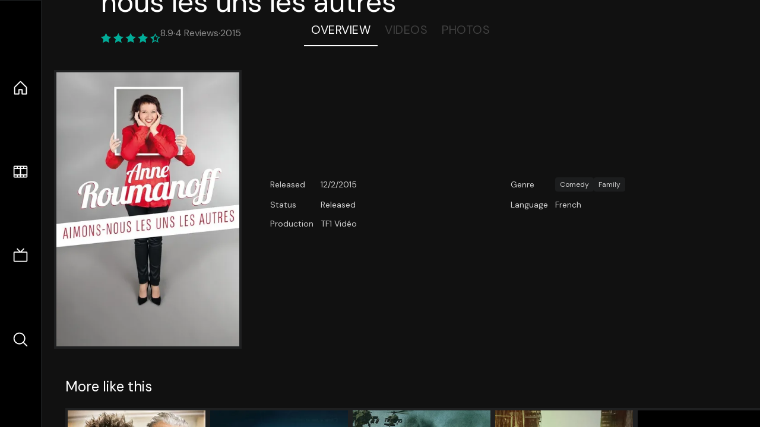

--- FILE ---
content_type: text/html;charset=utf-8
request_url: https://nuxt-movies.vercel.app/movie/378494
body_size: 15795
content:
<!DOCTYPE html><html  lang="en" data-capo=""><head><meta charset="utf-8">
<meta name="viewport" content="width=device-width, initial-scale=1">
<title>Anne Roumanoff : Aimons-nous les uns les autres · Nuxt Movies</title>
<link rel="stylesheet" href="/_nuxt/entry.DDYGQnBS.css" crossorigin>
<link rel="stylesheet" href="/_nuxt/Base.DDl6vxtR.css" crossorigin>
<link rel="stylesheet" href="/_nuxt/TheFooter.DSjxkPen.css" crossorigin>
<link rel="modulepreload" as="script" crossorigin href="/_nuxt/DFfBDzz8.js">
<link rel="modulepreload" as="script" crossorigin href="/_nuxt/wHmGi5hF.js">
<link rel="modulepreload" as="script" crossorigin href="/_nuxt/uLHvflS5.js">
<link rel="modulepreload" as="script" crossorigin href="/_nuxt/ClyUp67_.js">
<link rel="modulepreload" as="script" crossorigin href="/_nuxt/CYviWHQ5.js">
<link rel="modulepreload" as="script" crossorigin href="/_nuxt/BVNlbdLW.js">
<link rel="prefetch" as="script" crossorigin href="/_nuxt/C17z7VQ0.js">
<meta name="twitter:card" content="summary_large_image">
<meta name="twitter:site" content="@nuxt_js">
<meta name="twitter:creator" content="@nuxt_js">
<link rel="icon" type="image/webp" href="/movies.webp">
<meta name="description" content>
<meta property="og:image" content="https://movies-proxy.vercel.app/ipx/s_1200x630/tmdb/mBlDwGJTPWodQplVf609cdpPiRL.jpg">
<script type="module" src="/_nuxt/DFfBDzz8.js" crossorigin></script></head><body><div id="__nuxt"><!--[--><div class="nuxt-loading-indicator" style="position:fixed;top:0;right:0;left:0;pointer-events:none;width:auto;height:3px;opacity:0;background:repeating-linear-gradient(to right,#00dc82 0%,#34cdfe 50%,#0047e1 100%);background-size:Infinity% auto;transform:scaleX(0%);transform-origin:left;transition:transform 0.1s, height 0.4s, opacity 0.4s;z-index:999999;"></div><div h-full w-full font-sans grid="~ lt-lg:rows-[1fr_max-content] lg:cols-[max-content_1fr]" of-hidden view-transition-app transition duration-0><div id="app-scroller" of-x-hidden of-y-auto relative><div><div relative class="aspect-ratio-3/2 lg:aspect-ratio-25/9" bg-black><div absolute top-0 right-0 lt-lg="left-0" lg="bottom-0 left-1/3"><img onerror="this.setAttribute(&#39;data-error&#39;, 1)" width="1220" height="659" alt="Anne Roumanoff : Aimons-nous les uns les autres" data-nuxt-img srcset="https://movies-proxy.vercel.app/ipx/f_webp&amp;s_1220x659/tmdb/i3BUl3PpF9k5MIB5FC84KUgbzsa.jpg 1x, https://movies-proxy.vercel.app/ipx/f_webp&amp;s_2440x1318/tmdb/i3BUl3PpF9k5MIB5FC84KUgbzsa.jpg 2x" h-full w-full object-cover src="https://movies-proxy.vercel.app/ipx/f_webp&amp;s_1220x659/tmdb/i3BUl3PpF9k5MIB5FC84KUgbzsa.jpg"></div><div absolute bottom-0 left-0 top-0 px-10 flex="~ col" justify-center lt-lg="bg-gradient-to-t right-0 p10" lg="px25 w-2/3 bg-gradient-to-r" from-black via-black to-transparent><template><div style="display:none;"><h1 mt-2 text-4xl lg:text-5xl line-clamp-2>Anne Roumanoff : Aimons-nous les uns les autres</h1><div flex="~ row wrap" gap2 items-center mt4><div relative aspect="11/2" filter-hue-rotate-320deg w-25><img src="/stars.webp" absolute inset-0 aria-hidden="true"><img src="/stars-filled.webp" absolute inset-0 aria-hidden="true" style="clip-path:inset(0 10.999999999999996% 0 0);"></div><div class="op50 hidden md:block">8.9</div><span class="op50 hidden md:block">·</span><div class="op50 hidden md:block">4 Reviews</div><span op50>·</span><div op50>2015</div><!----><!----></div><p class="mt-2 op80 leading-relaxed of-hidden line-clamp-3 md:line-clamp-5 text-xs md:text-base"></p><!----></div></template></div><!----></div><!--[--><div flex items-center justify-center gap8 py6><button n-tab class="n-tab-active">Overview</button><button n-tab class="">Videos</button><button n-tab class="">Photos</button></div><!--[--><div p4 grid="~ cols-[max-content_1fr]" gap-8 items-center ma max-w-300><img onerror="this.setAttribute(&#39;data-error&#39;, 1)" width="400" height="600" alt="Anne Roumanoff : Aimons-nous les uns les autres" data-nuxt-img srcset="https://movies-proxy.vercel.app/ipx/f_webp&amp;s_400x600/tmdb/mBlDwGJTPWodQplVf609cdpPiRL.jpg 1x, https://movies-proxy.vercel.app/ipx/f_webp&amp;s_800x1200/tmdb/mBlDwGJTPWodQplVf609cdpPiRL.jpg 2x" block border="4 gray4/10" w-79 lt-md:hidden transition duration-400 object-cover aspect="10/16" style="view-transition-name:item-378494;" src="https://movies-proxy.vercel.app/ipx/f_webp&amp;s_400x600/tmdb/mBlDwGJTPWodQplVf609cdpPiRL.jpg"><div lt-md:w="[calc(100vw-2rem)]" flex="~ col" md:p4 gap6><!----><div text-sm op80><ul grid="~ cols-[max-content_1fr] lg:cols-[max-content_1fr_max-content_1fr] gap3" items-center><!--[--><div>Released</div><div>12/2/2015</div><!--]--><!----><!----><!----><!----><!--[--><div>Genre</div><div flex="~ row wrap gap1"><!--[--><a href="/genre/35/movie" class="" bg="gray/10 hover:gray/20" p="x2 y1" rounded text-xs>Comedy</a><a href="/genre/10751/movie" class="" bg="gray/10 hover:gray/20" p="x2 y1" rounded text-xs>Family</a><!--]--></div><!--]--><!--[--><div>Status</div><div>Released</div><!--]--><!--[--><div>Language</div><div>French</div><!--]--><!--[--><div>Production</div><div>TF1 Vidéo</div><!--]--></ul></div><div><div flex="~ row gap5" items-center text-lg mt-5><!----><!----><!----><!----><!----><!----><!----><!----><!--[--><!--]--></div></div></div></div><!----><!--]--><!----><!----><!--]--><!--[--><div flex py3 px10 items-center mt5><div text-2xl><!--[-->More like this<!--]--></div><div flex-auto></div><!--[--><!--]--></div><div relative><div overflow-y-auto><div flex gap-2 w-max p-2 px-10><!--[--><!--[--><a href="/movie/252607" class="" pb2 flex-1 w-40 md:w-60><div block bg-gray4:10 p1 class="aspect-10/16" transition duration-400 hover="scale-105 z10"><img onerror="this.setAttribute(&#39;data-error&#39;, 1)" width="400" height="600" alt="Junior" data-nuxt-img srcset="https://movies-proxy.vercel.app/ipx/f_webp&amp;s_400x600/tmdb/rXyvlWfEgVazefy4aRpgfcgeqx8.jpg 1x, https://movies-proxy.vercel.app/ipx/f_webp&amp;s_800x1200/tmdb/rXyvlWfEgVazefy4aRpgfcgeqx8.jpg 2x" w-full h-full object-cover style="view-transition-name:item-252607;" src="https://movies-proxy.vercel.app/ipx/f_webp&amp;s_400x600/tmdb/rXyvlWfEgVazefy4aRpgfcgeqx8.jpg"></div><div mt-2>Junior</div><div flex text-sm gap-2 items-center><div relative aspect="11/2" filter-hue-rotate-320deg w-20><img src="/stars.webp" absolute inset-0 aria-hidden="true"><img src="/stars-filled.webp" absolute inset-0 aria-hidden="true" style="clip-path:inset(0 46.02% 0 0);"></div><div op60>5.4</div></div></a><a href="/movie/414190" class="" pb2 flex-1 w-40 md:w-60><div block bg-gray4:10 p1 class="aspect-10/16" transition duration-400 hover="scale-105 z10"><img onerror="this.setAttribute(&#39;data-error&#39;, 1)" width="400" height="600" alt="iBoy" data-nuxt-img srcset="https://movies-proxy.vercel.app/ipx/f_webp&amp;s_400x600/tmdb/f5dMAWXLjp8duA44Lp40WZFGZB0.jpg 1x, https://movies-proxy.vercel.app/ipx/f_webp&amp;s_800x1200/tmdb/f5dMAWXLjp8duA44Lp40WZFGZB0.jpg 2x" w-full h-full object-cover style="view-transition-name:item-414190;" src="https://movies-proxy.vercel.app/ipx/f_webp&amp;s_400x600/tmdb/f5dMAWXLjp8duA44Lp40WZFGZB0.jpg"></div><div mt-2>iBoy</div><div flex text-sm gap-2 items-center><div relative aspect="11/2" filter-hue-rotate-320deg w-20><img src="/stars.webp" absolute inset-0 aria-hidden="true"><img src="/stars-filled.webp" absolute inset-0 aria-hidden="true" style="clip-path:inset(0 40.410000000000004% 0 0);"></div><div op60>6</div></div></a><a href="/movie/316042" class="" pb2 flex-1 w-40 md:w-60><div block bg-gray4:10 p1 class="aspect-10/16" transition duration-400 hover="scale-105 z10"><img onerror="this.setAttribute(&#39;data-error&#39;, 1)" width="400" height="600" alt="Hyena Road" data-nuxt-img srcset="https://movies-proxy.vercel.app/ipx/f_webp&amp;s_400x600/tmdb/zdn34Jx3rRkhDGsD0qcB0cA1HzB.jpg 1x, https://movies-proxy.vercel.app/ipx/f_webp&amp;s_800x1200/tmdb/zdn34Jx3rRkhDGsD0qcB0cA1HzB.jpg 2x" w-full h-full object-cover style="view-transition-name:item-316042;" src="https://movies-proxy.vercel.app/ipx/f_webp&amp;s_400x600/tmdb/zdn34Jx3rRkhDGsD0qcB0cA1HzB.jpg"></div><div mt-2>Hyena Road</div><div flex text-sm gap-2 items-center><div relative aspect="11/2" filter-hue-rotate-320deg w-20><img src="/stars.webp" absolute inset-0 aria-hidden="true"><img src="/stars-filled.webp" absolute inset-0 aria-hidden="true" style="clip-path:inset(0 32% 0 0);"></div><div op60>6.8</div></div></a><a href="/movie/475557" class="" pb2 flex-1 w-40 md:w-60><div block bg-gray4:10 p1 class="aspect-10/16" transition duration-400 hover="scale-105 z10"><img onerror="this.setAttribute(&#39;data-error&#39;, 1)" width="400" height="600" alt="Joker" data-nuxt-img srcset="https://movies-proxy.vercel.app/ipx/f_webp&amp;s_400x600/tmdb/udDclJoHjfjb8Ekgsd4FDteOkCU.jpg 1x, https://movies-proxy.vercel.app/ipx/f_webp&amp;s_800x1200/tmdb/udDclJoHjfjb8Ekgsd4FDteOkCU.jpg 2x" w-full h-full object-cover style="view-transition-name:item-475557;" src="https://movies-proxy.vercel.app/ipx/f_webp&amp;s_400x600/tmdb/udDclJoHjfjb8Ekgsd4FDteOkCU.jpg"></div><div mt-2>Joker</div><div flex text-sm gap-2 items-center><div relative aspect="11/2" filter-hue-rotate-320deg w-20><img src="/stars.webp" absolute inset-0 aria-hidden="true"><img src="/stars-filled.webp" absolute inset-0 aria-hidden="true" style="clip-path:inset(0 18.62% 0 0);"></div><div op60>8.1</div></div></a><a href="/movie/550" class="" pb2 flex-1 w-40 md:w-60><div block bg-gray4:10 p1 class="aspect-10/16" transition duration-400 hover="scale-105 z10"><img onerror="this.setAttribute(&#39;data-error&#39;, 1)" width="400" height="600" alt="Fight Club" data-nuxt-img srcset="https://movies-proxy.vercel.app/ipx/f_webp&amp;s_400x600/tmdb/pB8BM7pdSp6B6Ih7QZ4DrQ3PmJK.jpg 1x, https://movies-proxy.vercel.app/ipx/f_webp&amp;s_800x1200/tmdb/pB8BM7pdSp6B6Ih7QZ4DrQ3PmJK.jpg 2x" w-full h-full object-cover style="view-transition-name:item-550;" src="https://movies-proxy.vercel.app/ipx/f_webp&amp;s_400x600/tmdb/pB8BM7pdSp6B6Ih7QZ4DrQ3PmJK.jpg"></div><div mt-2>Fight Club</div><div flex text-sm gap-2 items-center><div relative aspect="11/2" filter-hue-rotate-320deg w-20><img src="/stars.webp" absolute inset-0 aria-hidden="true"><img src="/stars-filled.webp" absolute inset-0 aria-hidden="true" style="clip-path:inset(0 15.619999999999994% 0 0);"></div><div op60>8.4</div></div></a><a href="/movie/577922" class="" pb2 flex-1 w-40 md:w-60><div block bg-gray4:10 p1 class="aspect-10/16" transition duration-400 hover="scale-105 z10"><img onerror="this.setAttribute(&#39;data-error&#39;, 1)" width="400" height="600" alt="Tenet" data-nuxt-img srcset="https://movies-proxy.vercel.app/ipx/f_webp&amp;s_400x600/tmdb/aCIFMriQh8rvhxpN1IWGgvH0Tlg.jpg 1x, https://movies-proxy.vercel.app/ipx/f_webp&amp;s_800x1200/tmdb/aCIFMriQh8rvhxpN1IWGgvH0Tlg.jpg 2x" w-full h-full object-cover style="view-transition-name:item-577922;" src="https://movies-proxy.vercel.app/ipx/f_webp&amp;s_400x600/tmdb/aCIFMriQh8rvhxpN1IWGgvH0Tlg.jpg"></div><div mt-2>Tenet</div><div flex text-sm gap-2 items-center><div relative aspect="11/2" filter-hue-rotate-320deg w-20><img src="/stars.webp" absolute inset-0 aria-hidden="true"><img src="/stars-filled.webp" absolute inset-0 aria-hidden="true" style="clip-path:inset(0 28.189999999999998% 0 0);"></div><div op60>7.2</div></div></a><a href="/movie/238" class="" pb2 flex-1 w-40 md:w-60><div block bg-gray4:10 p1 class="aspect-10/16" transition duration-400 hover="scale-105 z10"><img onerror="this.setAttribute(&#39;data-error&#39;, 1)" width="400" height="600" alt="The Godfather" data-nuxt-img srcset="https://movies-proxy.vercel.app/ipx/f_webp&amp;s_400x600/tmdb/3bhkrj58Vtu7enYsRolD1fZdja1.jpg 1x, https://movies-proxy.vercel.app/ipx/f_webp&amp;s_800x1200/tmdb/3bhkrj58Vtu7enYsRolD1fZdja1.jpg 2x" w-full h-full object-cover style="view-transition-name:item-238;" src="https://movies-proxy.vercel.app/ipx/f_webp&amp;s_400x600/tmdb/3bhkrj58Vtu7enYsRolD1fZdja1.jpg"></div><div mt-2>The Godfather</div><div flex text-sm gap-2 items-center><div relative aspect="11/2" filter-hue-rotate-320deg w-20><img src="/stars.webp" absolute inset-0 aria-hidden="true"><img src="/stars-filled.webp" absolute inset-0 aria-hidden="true" style="clip-path:inset(0 13.14% 0 0);"></div><div op60>8.7</div></div></a><a href="/movie/105" class="" pb2 flex-1 w-40 md:w-60><div block bg-gray4:10 p1 class="aspect-10/16" transition duration-400 hover="scale-105 z10"><img onerror="this.setAttribute(&#39;data-error&#39;, 1)" width="400" height="600" alt="Back to the Future" data-nuxt-img srcset="https://movies-proxy.vercel.app/ipx/f_webp&amp;s_400x600/tmdb/vN5B5WgYscRGcQpVhHl6p9DDTP0.jpg 1x, https://movies-proxy.vercel.app/ipx/f_webp&amp;s_800x1200/tmdb/vN5B5WgYscRGcQpVhHl6p9DDTP0.jpg 2x" w-full h-full object-cover style="view-transition-name:item-105;" src="https://movies-proxy.vercel.app/ipx/f_webp&amp;s_400x600/tmdb/vN5B5WgYscRGcQpVhHl6p9DDTP0.jpg"></div><div mt-2>Back to the Future</div><div flex text-sm gap-2 items-center><div relative aspect="11/2" filter-hue-rotate-320deg w-20><img src="/stars.webp" absolute inset-0 aria-hidden="true"><img src="/stars-filled.webp" absolute inset-0 aria-hidden="true" style="clip-path:inset(0 16.999999999999993% 0 0);"></div><div op60>8.3</div></div></a><a href="/movie/496243" class="" pb2 flex-1 w-40 md:w-60><div block bg-gray4:10 p1 class="aspect-10/16" transition duration-400 hover="scale-105 z10"><img onerror="this.setAttribute(&#39;data-error&#39;, 1)" width="400" height="600" alt="Parasite" data-nuxt-img srcset="https://movies-proxy.vercel.app/ipx/f_webp&amp;s_400x600/tmdb/7IiTTgloJzvGI1TAYymCfbfl3vT.jpg 1x, https://movies-proxy.vercel.app/ipx/f_webp&amp;s_800x1200/tmdb/7IiTTgloJzvGI1TAYymCfbfl3vT.jpg 2x" w-full h-full object-cover style="view-transition-name:item-496243;" src="https://movies-proxy.vercel.app/ipx/f_webp&amp;s_400x600/tmdb/7IiTTgloJzvGI1TAYymCfbfl3vT.jpg"></div><div mt-2>Parasite</div><div flex text-sm gap-2 items-center><div relative aspect="11/2" filter-hue-rotate-320deg w-20><img src="/stars.webp" absolute inset-0 aria-hidden="true"><img src="/stars-filled.webp" absolute inset-0 aria-hidden="true" style="clip-path:inset(0 15.009999999999994% 0 0);"></div><div op60>8.5</div></div></a><a href="/movie/76492" class="" pb2 flex-1 w-40 md:w-60><div block bg-gray4:10 p1 class="aspect-10/16" transition duration-400 hover="scale-105 z10"><img onerror="this.setAttribute(&#39;data-error&#39;, 1)" width="400" height="600" alt="Hotel Transylvania" data-nuxt-img srcset="https://movies-proxy.vercel.app/ipx/f_webp&amp;s_400x600/tmdb/3sKT6vtydJ4DkTJtdP5pvfpPa0n.jpg 1x, https://movies-proxy.vercel.app/ipx/f_webp&amp;s_800x1200/tmdb/3sKT6vtydJ4DkTJtdP5pvfpPa0n.jpg 2x" w-full h-full object-cover style="view-transition-name:item-76492;" src="https://movies-proxy.vercel.app/ipx/f_webp&amp;s_400x600/tmdb/3sKT6vtydJ4DkTJtdP5pvfpPa0n.jpg"></div><div mt-2>Hotel Transylvania</div><div flex text-sm gap-2 items-center><div relative aspect="11/2" filter-hue-rotate-320deg w-20><img src="/stars.webp" absolute inset-0 aria-hidden="true"><img src="/stars-filled.webp" absolute inset-0 aria-hidden="true" style="clip-path:inset(0 30.419999999999998% 0 0);"></div><div op60>7</div></div></a><a href="/movie/281957" class="" pb2 flex-1 w-40 md:w-60><div block bg-gray4:10 p1 class="aspect-10/16" transition duration-400 hover="scale-105 z10"><img onerror="this.setAttribute(&#39;data-error&#39;, 1)" width="400" height="600" alt="The Revenant" data-nuxt-img srcset="https://movies-proxy.vercel.app/ipx/f_webp&amp;s_400x600/tmdb/ji3ecJphATlVgWNY0B0RVXZizdf.jpg 1x, https://movies-proxy.vercel.app/ipx/f_webp&amp;s_800x1200/tmdb/ji3ecJphATlVgWNY0B0RVXZizdf.jpg 2x" w-full h-full object-cover style="view-transition-name:item-281957;" src="https://movies-proxy.vercel.app/ipx/f_webp&amp;s_400x600/tmdb/ji3ecJphATlVgWNY0B0RVXZizdf.jpg"></div><div mt-2>The Revenant</div><div flex text-sm gap-2 items-center><div relative aspect="11/2" filter-hue-rotate-320deg w-20><img src="/stars.webp" absolute inset-0 aria-hidden="true"><img src="/stars-filled.webp" absolute inset-0 aria-hidden="true" style="clip-path:inset(0 24.669999999999995% 0 0);"></div><div op60>7.5</div></div></a><a href="/movie/278" class="" pb2 flex-1 w-40 md:w-60><div block bg-gray4:10 p1 class="aspect-10/16" transition duration-400 hover="scale-105 z10"><img onerror="this.setAttribute(&#39;data-error&#39;, 1)" width="400" height="600" alt="The Shawshank Redemption" data-nuxt-img srcset="https://movies-proxy.vercel.app/ipx/f_webp&amp;s_400x600/tmdb/9cqNxx0GxF0bflZmeSMuL5tnGzr.jpg 1x, https://movies-proxy.vercel.app/ipx/f_webp&amp;s_800x1200/tmdb/9cqNxx0GxF0bflZmeSMuL5tnGzr.jpg 2x" w-full h-full object-cover style="view-transition-name:item-278;" src="https://movies-proxy.vercel.app/ipx/f_webp&amp;s_400x600/tmdb/9cqNxx0GxF0bflZmeSMuL5tnGzr.jpg"></div><div mt-2>The Shawshank Redemption</div><div flex text-sm gap-2 items-center><div relative aspect="11/2" filter-hue-rotate-320deg w-20><img src="/stars.webp" absolute inset-0 aria-hidden="true"><img src="/stars-filled.webp" absolute inset-0 aria-hidden="true" style="clip-path:inset(0 12.910000000000004% 0 0);"></div><div op60>8.7</div></div></a><a href="/movie/27205" class="" pb2 flex-1 w-40 md:w-60><div block bg-gray4:10 p1 class="aspect-10/16" transition duration-400 hover="scale-105 z10"><img onerror="this.setAttribute(&#39;data-error&#39;, 1)" width="400" height="600" alt="Inception" data-nuxt-img srcset="https://movies-proxy.vercel.app/ipx/f_webp&amp;s_400x600/tmdb/ljsZTbVsrQSqZgWeep2B1QiDKuh.jpg 1x, https://movies-proxy.vercel.app/ipx/f_webp&amp;s_800x1200/tmdb/ljsZTbVsrQSqZgWeep2B1QiDKuh.jpg 2x" w-full h-full object-cover style="view-transition-name:item-27205;" src="https://movies-proxy.vercel.app/ipx/f_webp&amp;s_400x600/tmdb/ljsZTbVsrQSqZgWeep2B1QiDKuh.jpg"></div><div mt-2>Inception</div><div flex text-sm gap-2 items-center><div relative aspect="11/2" filter-hue-rotate-320deg w-20><img src="/stars.webp" absolute inset-0 aria-hidden="true"><img src="/stars-filled.webp" absolute inset-0 aria-hidden="true" style="clip-path:inset(0 16.319999999999997% 0 0);"></div><div op60>8.4</div></div></a><a href="/movie/120" class="" pb2 flex-1 w-40 md:w-60><div block bg-gray4:10 p1 class="aspect-10/16" transition duration-400 hover="scale-105 z10"><img onerror="this.setAttribute(&#39;data-error&#39;, 1)" width="400" height="600" alt="The Lord of the Rings: The Fellowship of the Ring" data-nuxt-img srcset="https://movies-proxy.vercel.app/ipx/f_webp&amp;s_400x600/tmdb/6oom5QYQ2yQTMJIbnvbkBL9cHo6.jpg 1x, https://movies-proxy.vercel.app/ipx/f_webp&amp;s_800x1200/tmdb/6oom5QYQ2yQTMJIbnvbkBL9cHo6.jpg 2x" w-full h-full object-cover style="view-transition-name:item-120;" src="https://movies-proxy.vercel.app/ipx/f_webp&amp;s_400x600/tmdb/6oom5QYQ2yQTMJIbnvbkBL9cHo6.jpg"></div><div mt-2>The Lord of the Rings: The Fellowship of the Ring</div><div flex text-sm gap-2 items-center><div relative aspect="11/2" filter-hue-rotate-320deg w-20><img src="/stars.webp" absolute inset-0 aria-hidden="true"><img src="/stars-filled.webp" absolute inset-0 aria-hidden="true" style="clip-path:inset(0 15.809999999999995% 0 0);"></div><div op60>8.4</div></div></a><a href="/movie/185" class="" pb2 flex-1 w-40 md:w-60><div block bg-gray4:10 p1 class="aspect-10/16" transition duration-400 hover="scale-105 z10"><img onerror="this.setAttribute(&#39;data-error&#39;, 1)" width="400" height="600" alt="A Clockwork Orange" data-nuxt-img srcset="https://movies-proxy.vercel.app/ipx/f_webp&amp;s_400x600/tmdb/4sHeTAp65WrSSuc05nRBKddhBxO.jpg 1x, https://movies-proxy.vercel.app/ipx/f_webp&amp;s_800x1200/tmdb/4sHeTAp65WrSSuc05nRBKddhBxO.jpg 2x" w-full h-full object-cover style="view-transition-name:item-185;" src="https://movies-proxy.vercel.app/ipx/f_webp&amp;s_400x600/tmdb/4sHeTAp65WrSSuc05nRBKddhBxO.jpg"></div><div mt-2>A Clockwork Orange</div><div flex text-sm gap-2 items-center><div relative aspect="11/2" filter-hue-rotate-320deg w-20><img src="/stars.webp" absolute inset-0 aria-hidden="true"><img src="/stars-filled.webp" absolute inset-0 aria-hidden="true" style="clip-path:inset(0 18.119999999999994% 0 0);"></div><div op60>8.2</div></div></a><a href="/movie/1417" class="" pb2 flex-1 w-40 md:w-60><div block bg-gray4:10 p1 class="aspect-10/16" transition duration-400 hover="scale-105 z10"><img onerror="this.setAttribute(&#39;data-error&#39;, 1)" width="400" height="600" alt="Pan&#39;s Labyrinth" data-nuxt-img srcset="https://movies-proxy.vercel.app/ipx/f_webp&amp;s_400x600/tmdb/s8C4whhKtDaJvMDcyiMvx3BIF5F.jpg 1x, https://movies-proxy.vercel.app/ipx/f_webp&amp;s_800x1200/tmdb/s8C4whhKtDaJvMDcyiMvx3BIF5F.jpg 2x" w-full h-full object-cover style="view-transition-name:item-1417;" src="https://movies-proxy.vercel.app/ipx/f_webp&amp;s_400x600/tmdb/s8C4whhKtDaJvMDcyiMvx3BIF5F.jpg"></div><div mt-2>Pan&#39;s Labyrinth</div><div flex text-sm gap-2 items-center><div relative aspect="11/2" filter-hue-rotate-320deg w-20><img src="/stars.webp" absolute inset-0 aria-hidden="true"><img src="/stars-filled.webp" absolute inset-0 aria-hidden="true" style="clip-path:inset(0 22.47% 0 0);"></div><div op60>7.8</div></div></a><a href="/movie/603" class="" pb2 flex-1 w-40 md:w-60><div block bg-gray4:10 p1 class="aspect-10/16" transition duration-400 hover="scale-105 z10"><img onerror="this.setAttribute(&#39;data-error&#39;, 1)" width="400" height="600" alt="The Matrix" data-nuxt-img srcset="https://movies-proxy.vercel.app/ipx/f_webp&amp;s_400x600/tmdb/dXNAPwY7VrqMAo51EKhhCJfaGb5.jpg 1x, https://movies-proxy.vercel.app/ipx/f_webp&amp;s_800x1200/tmdb/dXNAPwY7VrqMAo51EKhhCJfaGb5.jpg 2x" w-full h-full object-cover style="view-transition-name:item-603;" src="https://movies-proxy.vercel.app/ipx/f_webp&amp;s_400x600/tmdb/dXNAPwY7VrqMAo51EKhhCJfaGb5.jpg"></div><div mt-2>The Matrix</div><div flex text-sm gap-2 items-center><div relative aspect="11/2" filter-hue-rotate-320deg w-20><img src="/stars.webp" absolute inset-0 aria-hidden="true"><img src="/stars-filled.webp" absolute inset-0 aria-hidden="true" style="clip-path:inset(0 17.759999999999998% 0 0);"></div><div op60>8.2</div></div></a><a href="/movie/310131" class="" pb2 flex-1 w-40 md:w-60><div block bg-gray4:10 p1 class="aspect-10/16" transition duration-400 hover="scale-105 z10"><img onerror="this.setAttribute(&#39;data-error&#39;, 1)" width="400" height="600" alt="The Witch" data-nuxt-img srcset="https://movies-proxy.vercel.app/ipx/f_webp&amp;s_400x600/tmdb/zap5hpFCWSvdWSuPGAQyjUv2wAC.jpg 1x, https://movies-proxy.vercel.app/ipx/f_webp&amp;s_800x1200/tmdb/zap5hpFCWSvdWSuPGAQyjUv2wAC.jpg 2x" w-full h-full object-cover style="view-transition-name:item-310131;" src="https://movies-proxy.vercel.app/ipx/f_webp&amp;s_400x600/tmdb/zap5hpFCWSvdWSuPGAQyjUv2wAC.jpg"></div><div mt-2>The Witch</div><div flex text-sm gap-2 items-center><div relative aspect="11/2" filter-hue-rotate-320deg w-20><img src="/stars.webp" absolute inset-0 aria-hidden="true"><img src="/stars-filled.webp" absolute inset-0 aria-hidden="true" style="clip-path:inset(0 30% 0 0);"></div><div op60>7</div></div></a><a href="/movie/19995" class="" pb2 flex-1 w-40 md:w-60><div block bg-gray4:10 p1 class="aspect-10/16" transition duration-400 hover="scale-105 z10"><img onerror="this.setAttribute(&#39;data-error&#39;, 1)" width="400" height="600" alt="Avatar" data-nuxt-img srcset="https://movies-proxy.vercel.app/ipx/f_webp&amp;s_400x600/tmdb/kyeqWdyUXW608qlYkRqosgbbJyK.jpg 1x, https://movies-proxy.vercel.app/ipx/f_webp&amp;s_800x1200/tmdb/kyeqWdyUXW608qlYkRqosgbbJyK.jpg 2x" w-full h-full object-cover style="view-transition-name:item-19995;" src="https://movies-proxy.vercel.app/ipx/f_webp&amp;s_400x600/tmdb/kyeqWdyUXW608qlYkRqosgbbJyK.jpg"></div><div mt-2>Avatar</div><div flex text-sm gap-2 items-center><div relative aspect="11/2" filter-hue-rotate-320deg w-20><img src="/stars.webp" absolute inset-0 aria-hidden="true"><img src="/stars-filled.webp" absolute inset-0 aria-hidden="true" style="clip-path:inset(0 24.119999999999997% 0 0);"></div><div op60>7.6</div></div></a><a href="/movie/106646" class="" pb2 flex-1 w-40 md:w-60><div block bg-gray4:10 p1 class="aspect-10/16" transition duration-400 hover="scale-105 z10"><img onerror="this.setAttribute(&#39;data-error&#39;, 1)" width="400" height="600" alt="The Wolf of Wall Street" data-nuxt-img srcset="https://movies-proxy.vercel.app/ipx/f_webp&amp;s_400x600/tmdb/kW9LmvYHAaS9iA0tHmZVq8hQYoq.jpg 1x, https://movies-proxy.vercel.app/ipx/f_webp&amp;s_800x1200/tmdb/kW9LmvYHAaS9iA0tHmZVq8hQYoq.jpg 2x" w-full h-full object-cover style="view-transition-name:item-106646;" src="https://movies-proxy.vercel.app/ipx/f_webp&amp;s_400x600/tmdb/kW9LmvYHAaS9iA0tHmZVq8hQYoq.jpg"></div><div mt-2>The Wolf of Wall Street</div><div flex text-sm gap-2 items-center><div relative aspect="11/2" filter-hue-rotate-320deg w-20><img src="/stars.webp" absolute inset-0 aria-hidden="true"><img src="/stars-filled.webp" absolute inset-0 aria-hidden="true" style="clip-path:inset(0 19.700000000000006% 0 0);"></div><div op60>8</div></div></a><!--]--><!--]--></div></div><button type="button" flex="~ col" absolute top-0 left-0 bottom-0 bg-black:50 p3 items-center justify-center op0 hover:op100 transition title="Scroll left"><div i-ph-caret-left-light text-3xl text-white></div></button><button type="button" flex="~ col" absolute top-0 right-0 bottom-0 bg-black:50 p3 items-center justify-center op0 hover:op100 transition title="Scroll right"><div i-ph-caret-right-light text-3xl text-white></div></button></div><!--]--><footer p="y15 x15" flex="~ col gap4"><div flex="~ row gap2" items-center my2><img src="/movies-sm.webp" width="25" height="25" alt="Logo"><div text-xl> Nuxt Movies </div></div><div flex="~ row gap2" items-center><div op50 text-sm> Made with </div><a href="https://nuxt.com/" target="_blank" title="Nuxt 3"><svg viewbox="0 0 128 32" fill="none" xmlns="http://www.w3.org/2000/svg" h5><path d="M60.32 32C60.6656 32 60.96 31.7135 60.96 31.36V16.48C60.96 16.48 61.76 17.92 63.2 20.32L69.44 31.04C69.7255 31.6384 70.359 32 70.88 32H75.2V8H70.88C70.5923 8 70.24 8.23906 70.24 8.64V23.68L67.36 18.56L61.6 8.8C61.3197 8.3026 60.7166 8 60.16 8H56V32H60.32Z" fill="currentColor"></path><path d="M116.16 14.72H118.24C118.77 14.72 119.2 14.2902 119.2 13.76V9.6H123.68V14.72H128V18.56H123.68V25.44C123.68 27.12 124.489 27.84 125.92 27.84H128V32H125.28C121.592 32 119.2 29.6114 119.2 25.6V18.56H116.16V14.72Z" fill="currentColor"></path><path d="M94.56 14.72V24.64C94.56 26.8806 93.7188 28.7695 92.48 30.08C91.2412 31.3905 89.5306 32 87.2 32C84.8694 32 82.9988 31.3905 81.76 30.08C80.5422 28.7695 79.68 26.8806 79.68 24.64V14.72H82.24C82.7859 14.72 83.3231 14.8195 83.68 15.2C84.0369 15.5593 84.16 15.7704 84.16 16.32V24.64C84.16 25.9294 84.2331 26.7259 84.8 27.36C85.3669 27.973 86.0662 28.16 87.2 28.16C88.3548 28.16 88.8731 27.973 89.44 27.36C90.0069 26.7259 90.08 25.9294 90.08 24.64V16.32C90.08 15.7704 90.2031 15.4205 90.56 15.04C90.8736 14.7057 91.2045 14.7136 91.68 14.72C91.7457 14.7209 91.9337 14.72 92 14.72H94.56Z" fill="currentColor"></path><path d="M108.16 23.04L113.6 14.72H109.44C108.916 14.72 108.45 14.9081 108.16 15.36L105.6 19.2L103.2 15.52C102.91 15.0681 102.284 14.72 101.76 14.72H97.76L103.2 22.88L97.28 32H101.44C101.96 32 102.429 31.486 102.72 31.04L105.6 26.72L108.64 31.2C108.931 31.646 109.4 32 109.92 32H114.08L108.16 23.04Z" fill="currentColor"></path><path d="M26.88 32H44.64C45.2068 32.0001 45.7492 31.8009 46.24 31.52C46.7308 31.2391 47.2367 30.8865 47.52 30.4C47.8033 29.9135 48.0002 29.3615 48 28.7998C47.9998 28.2381 47.8037 27.6864 47.52 27.2001L35.52 6.56C35.2368 6.0736 34.8907 5.72084 34.4 5.44C33.9093 5.15916 33.2066 4.96 32.64 4.96C32.0734 4.96 31.5307 5.15916 31.04 5.44C30.5493 5.72084 30.2032 6.0736 29.92 6.56L26.88 11.84L20.8 1.59962C20.5165 1.11326 20.1708 0.600786 19.68 0.32C19.1892 0.0392139 18.6467 0 18.08 0C17.5133 0 16.9708 0.0392139 16.48 0.32C15.9892 0.600786 15.4835 1.11326 15.2 1.59962L0.32 27.2001C0.0363166 27.6864 0.000246899 28.2381 3.05588e-07 28.7998C-0.000246288 29.3615 0.0367437 29.9134 0.32 30.3999C0.603256 30.8864 1.10919 31.2391 1.6 31.52C2.09081 31.8009 2.63324 32.0001 3.2 32H14.4C18.8379 32 22.068 30.0092 24.32 26.24L29.76 16.8L32.64 11.84L41.44 26.88H29.76L26.88 32ZM14.24 26.88H6.4L18.08 6.72L24 16.8L20.0786 23.636C18.5831 26.0816 16.878 26.88 14.24 26.88Z" fill="#00DC82"></path></svg></a></div><div flex="~ row gap2" items-center><p text-true-gray:90 text-sm> Data provided by  <a op100 target="_blank" href="https://www.themoviedb.org/" title="The Movie Database" rel="noopener" n-link-text><svg xmlns="http://www.w3.org/2000/svg" xmlns:xlink="http://www.w3.org/1999/xlink" viewbox="0 0 273.42 35.52" inline h4 data-v-2d74ee30><defs data-v-2d74ee30><linearGradient id="linear-gradient" y1="17.76" x2="273.42" y2="17.76" gradientUnits="userSpaceOnUse" data-v-2d74ee30><stop offset="0" stop-color="#90cea1" data-v-2d74ee30></stop><stop offset="0.56" stop-color="#3cbec9" data-v-2d74ee30></stop><stop offset="1" stop-color="#00b3e5" data-v-2d74ee30></stop></linearGradient></defs><g id="Layer_2" data-name="Layer 2" data-v-2d74ee30><g id="Layer_1-2" data-name="Layer 1" data-v-2d74ee30><path class="cls-1" d="M191.85,35.37h63.9A17.67,17.67,0,0,0,273.42,17.7h0A17.67,17.67,0,0,0,255.75,0h-63.9A17.67,17.67,0,0,0,174.18,17.7h0A17.67,17.67,0,0,0,191.85,35.37ZM10.1,35.42h7.8V6.92H28V0H0v6.9H10.1Zm28.1,0H46V8.25h.1L55.05,35.4h6L70.3,8.25h.1V35.4h7.8V0H66.45l-8.2,23.1h-.1L50,0H38.2ZM89.14.12h11.7a33.56,33.56,0,0,1,8.08,1,18.52,18.52,0,0,1,6.67,3.08,15.09,15.09,0,0,1,4.53,5.52,18.5,18.5,0,0,1,1.67,8.25,16.91,16.91,0,0,1-1.62,7.58,16.3,16.3,0,0,1-4.38,5.5,19.24,19.24,0,0,1-6.35,3.37,24.53,24.53,0,0,1-7.55,1.15H89.14Zm7.8,28.2h4a21.66,21.66,0,0,0,5-.55A10.58,10.58,0,0,0,110,26a8.73,8.73,0,0,0,2.68-3.35,11.9,11.9,0,0,0,1-5.08,9.87,9.87,0,0,0-1-4.52,9.17,9.17,0,0,0-2.63-3.18A11.61,11.61,0,0,0,106.22,8a17.06,17.06,0,0,0-4.68-.63h-4.6ZM133.09.12h13.2a32.87,32.87,0,0,1,4.63.33,12.66,12.66,0,0,1,4.17,1.3,7.94,7.94,0,0,1,3,2.72,8.34,8.34,0,0,1,1.15,4.65,7.48,7.48,0,0,1-1.67,5,9.13,9.13,0,0,1-4.43,2.82V17a10.28,10.28,0,0,1,3.18,1,8.51,8.51,0,0,1,2.45,1.85,7.79,7.79,0,0,1,1.57,2.62,9.16,9.16,0,0,1,.55,3.2,8.52,8.52,0,0,1-1.2,4.68,9.32,9.32,0,0,1-3.1,3A13.38,13.38,0,0,1,152.32,35a22.5,22.5,0,0,1-4.73.5h-14.5Zm7.8,14.15h5.65a7.65,7.65,0,0,0,1.78-.2,4.78,4.78,0,0,0,1.57-.65,3.43,3.43,0,0,0,1.13-1.2,3.63,3.63,0,0,0,.42-1.8A3.3,3.3,0,0,0,151,8.6a3.42,3.42,0,0,0-1.23-1.13A6.07,6.07,0,0,0,148,6.9a9.9,9.9,0,0,0-1.85-.18h-5.3Zm0,14.65h7a8.27,8.27,0,0,0,1.83-.2,4.67,4.67,0,0,0,1.67-.7,3.93,3.93,0,0,0,1.23-1.3,3.8,3.8,0,0,0,.47-1.95,3.16,3.16,0,0,0-.62-2,4,4,0,0,0-1.58-1.18,8.23,8.23,0,0,0-2-.55,15.12,15.12,0,0,0-2.05-.15h-5.9Z" data-v-2d74ee30></path></g></g></svg></a></p></div><div flex="~ row gap2" items-center><p text-true-gray:90 text-sm> This project uses the TMDB API but is not endorsed or certified by TMDB. </p></div><div flex gap4 items-center><div flex="~ row gap5" items-center text-lg mt-5><a href="https://twitter.com/nuxt_js" target="_blank" aria-label="Link to Twitter account" rel="noopener" n-link><div i-simple-icons:twitter></div></a><!----><!----><!----><a href="https://github.com/nuxt/movies" target="_blank" aria-label="Link to GitHub account" rel="noopener" n-link><div i-simple-icons:github></div></a><!----><!----><!----><!--[--><a href="https://vercel.com" rel="noopener" target="_blank" aria-label="go to vercel"><svg class="h-8" viewbox="0 0 212 44" fill="none" xmlns="http://www.w3.org/2000/svg" alt="Vercel"><rect width="212" height="44" rx="8" fill="black"></rect><path d="M60.4375 15.2266V26.5H61.8438V22.4766H64.6797C66.7969 22.4766 68.3047 20.9844 68.3047 18.875C68.3047 16.7266 66.8281 15.2266 64.6953 15.2266H60.4375ZM61.8438 16.4766H64.3281C65.9609 16.4766 66.8594 17.3281 66.8594 18.875C66.8594 20.3672 65.9297 21.2266 64.3281 21.2266H61.8438V16.4766ZM73.3441 26.6484C75.7425 26.6484 77.2269 24.9922 77.2269 22.2891C77.2269 19.5781 75.7425 17.9297 73.3441 17.9297C70.9456 17.9297 69.4613 19.5781 69.4613 22.2891C69.4613 24.9922 70.9456 26.6484 73.3441 26.6484ZM73.3441 25.4375C71.7503 25.4375 70.8519 24.2812 70.8519 22.2891C70.8519 20.2891 71.7503 19.1406 73.3441 19.1406C74.9378 19.1406 75.8363 20.2891 75.8363 22.2891C75.8363 24.2812 74.9378 25.4375 73.3441 25.4375ZM89.2975 18.0781H87.9459L86.2897 24.8125H86.1647L84.2819 18.0781H82.9928L81.11 24.8125H80.985L79.3288 18.0781H77.9694L80.3288 26.5H81.6881L83.5631 19.9844H83.6881L85.5709 26.5H86.9381L89.2975 18.0781ZM93.8213 19.1172C95.1572 19.1172 96.0478 20.1016 96.0791 21.5938H91.4384C91.54 20.1016 92.4775 19.1172 93.8213 19.1172ZM96.04 24.3203C95.6884 25.0625 94.9541 25.4609 93.8681 25.4609C92.4384 25.4609 91.5088 24.4062 91.4384 22.7422V22.6797H97.4931V22.1641C97.4931 19.5469 96.1103 17.9297 93.8369 17.9297C91.5244 17.9297 90.04 19.6484 90.04 22.2969C90.04 24.9609 91.5009 26.6484 93.8369 26.6484C95.6806 26.6484 96.9931 25.7578 97.3838 24.3203H96.04ZM99.2825 26.5H100.626V21.2812C100.626 20.0938 101.556 19.2344 102.837 19.2344C103.103 19.2344 103.587 19.2812 103.697 19.3125V17.9688C103.525 17.9453 103.243 17.9297 103.025 17.9297C101.908 17.9297 100.939 18.5078 100.689 19.3281H100.564V18.0781H99.2825V26.5ZM108.181 19.1172C109.517 19.1172 110.408 20.1016 110.439 21.5938H105.798C105.9 20.1016 106.838 19.1172 108.181 19.1172ZM110.4 24.3203C110.048 25.0625 109.314 25.4609 108.228 25.4609C106.798 25.4609 105.869 24.4062 105.798 22.7422V22.6797H111.853V22.1641C111.853 19.5469 110.47 17.9297 108.197 17.9297C105.884 17.9297 104.4 19.6484 104.4 22.2969C104.4 24.9609 105.861 26.6484 108.197 26.6484C110.041 26.6484 111.353 25.7578 111.744 24.3203H110.4ZM116.76 26.6484C117.924 26.6484 118.924 26.0938 119.455 25.1562H119.58V26.5H120.861V14.7344H119.518V19.4062H119.4C118.924 18.4844 117.932 17.9297 116.76 17.9297C114.619 17.9297 113.221 19.6484 113.221 22.2891C113.221 24.9375 114.603 26.6484 116.76 26.6484ZM117.072 19.1406C118.596 19.1406 119.549 20.3594 119.549 22.2891C119.549 24.2344 118.603 25.4375 117.072 25.4375C115.533 25.4375 114.611 24.2578 114.611 22.2891C114.611 20.3281 115.541 19.1406 117.072 19.1406ZM131.534 26.6484C133.667 26.6484 135.065 24.9219 135.065 22.2891C135.065 19.6406 133.674 17.9297 131.534 17.9297C130.378 17.9297 129.354 18.5 128.893 19.4062H128.768V14.7344H127.424V26.5H128.706V25.1562H128.831C129.362 26.0938 130.362 26.6484 131.534 26.6484ZM131.221 19.1406C132.76 19.1406 133.674 20.3203 133.674 22.2891C133.674 24.2578 132.76 25.4375 131.221 25.4375C129.69 25.4375 128.737 24.2344 128.737 22.2891C128.737 20.3438 129.69 19.1406 131.221 19.1406ZM137.261 29.5469C138.753 29.5469 139.425 28.9688 140.143 27.0156L143.433 18.0781H142.003L139.698 25.0078H139.573L137.261 18.0781H135.808L138.925 26.5078L138.768 27.0078C138.417 28.0234 137.995 28.3906 137.222 28.3906C137.034 28.3906 136.823 28.3828 136.659 28.3516V29.5C136.847 29.5312 137.081 29.5469 137.261 29.5469ZM154.652 26.5L158.55 15.2266H156.402L153.589 24.1484H153.457L150.621 15.2266H148.394L152.332 26.5H154.652ZM162.668 19.3203C163.832 19.3203 164.598 20.1328 164.637 21.3984H160.613C160.699 20.1484 161.512 19.3203 162.668 19.3203ZM164.652 24.1484C164.371 24.7812 163.707 25.1328 162.746 25.1328C161.473 25.1328 160.652 24.2422 160.605 22.8203V22.7188H166.574V22.0938C166.574 19.3984 165.113 17.7812 162.676 17.7812C160.199 17.7812 158.66 19.5078 158.66 22.2578C158.66 25.0078 160.176 26.6719 162.691 26.6719C164.707 26.6719 166.137 25.7031 166.488 24.1484H164.652ZM168.199 26.5H170.137V21.5625C170.137 20.3672 171.012 19.5859 172.27 19.5859C172.598 19.5859 173.113 19.6406 173.262 19.6953V17.8984C173.082 17.8438 172.738 17.8125 172.457 17.8125C171.356 17.8125 170.434 18.4375 170.199 19.2812H170.067V17.9531H168.199V26.5ZM181.7 20.8281C181.497 19.0312 180.168 17.7812 177.973 17.7812C175.403 17.7812 173.895 19.4297 173.895 22.2031C173.895 25.0156 175.411 26.6719 177.981 26.6719C180.145 26.6719 181.489 25.4688 181.7 23.6797H179.856C179.653 24.5703 178.981 25.0469 177.973 25.0469C176.653 25.0469 175.856 24 175.856 22.2031C175.856 20.4297 176.645 19.4062 177.973 19.4062C179.036 19.4062 179.676 20 179.856 20.8281H181.7ZM186.817 19.3203C187.981 19.3203 188.747 20.1328 188.786 21.3984H184.762C184.848 20.1484 185.661 19.3203 186.817 19.3203ZM188.802 24.1484C188.52 24.7812 187.856 25.1328 186.895 25.1328C185.622 25.1328 184.802 24.2422 184.755 22.8203V22.7188H190.723V22.0938C190.723 19.3984 189.262 17.7812 186.825 17.7812C184.348 17.7812 182.809 19.5078 182.809 22.2578C182.809 25.0078 184.325 26.6719 186.841 26.6719C188.856 26.6719 190.286 25.7031 190.637 24.1484H188.802ZM192.427 26.5H194.364V14.6484H192.427V26.5Z" fill="white"></path><path d="M23.3248 13L32.6497 29H14L23.3248 13Z" fill="white"></path><line x1="43.5" y1="2.18557e-08" x2="43.5" y2="44" stroke="#5E5E5E"></line></svg></a><!--]--></div><div flex gap2 items-center mt-5> Language: <select id="langSwitcher" rounded-md text-sm p-1><!--[--><option value="en" p-1>English</option><option value="fa-IR" p-1>فارسی</option><option value="de-DE" p-1>Deutsch</option><option value="es-ES" p-1>Español</option><option value="it" p-1>Italiano</option><option value="ja" p-1>日本語</option><option value="zh-CN" p-1>简体中文</option><option value="pt-PT" p-1>Português</option><option value="pt-BR" p-1>Português do Brasil</option><option value="ru-RU" p-1>Русский</option><option value="fr-FR" p-1>Français</option><option value="uk-UA" p-1>Українська</option><option value="vi" p-1>Tiếng Việt</option><!--]--></select></div></div></footer></div></div><div flex="~ row lg:col" justify-evenly items-center py5 lg:px5 border="t lg:r base" bg-black lg:order-first><a href="/" class="" title="Home"><div text-2xl class="i-ph-house"></div></a><a href="/movie" class="" title="Movies"><div text-2xl class="i-ph-film-strip"></div></a><a href="/tv" class="" title="TV Shows"><div text-2xl class="i-ph-television-simple"></div></a><a href="/search" class="" title="Search"><div text-2xl class="i-ph-magnifying-glass"></div></a></div><!----><!----></div><!--]--></div><div id="teleports"></div><script type="application/json" data-nuxt-data="nuxt-app" data-ssr="true" id="__NUXT_DATA__">[["ShallowReactive",1],{"data":2,"state":4,"once":286,"_errors":287,"serverRendered":289,"path":290},["ShallowReactive",3],{},["Reactive",5],{"$snuxt-i18n-meta":6,"$sxNNx6E5EDM":7,"$suOuxWefI3x":43},{},{"adult":8,"backdrop_path":9,"belongs_to_collection":10,"budget":11,"genres":12,"homepage":19,"id":20,"imdb_id":10,"origin_country":21,"original_language":23,"original_title":24,"overview":19,"popularity":25,"poster_path":26,"production_companies":27,"production_countries":32,"release_date":35,"revenue":11,"runtime":11,"spoken_languages":36,"status":40,"tagline":19,"title":24,"video":8,"vote_average":41,"vote_count":42},false,"/i3BUl3PpF9k5MIB5FC84KUgbzsa.jpg",null,0,[13,16],{"id":14,"name":15},35,"Comedy",{"id":17,"name":18},10751,"Family","",378494,[22],"FR","fr","Anne Roumanoff : Aimons-nous les uns les autres",0.139,"/mBlDwGJTPWodQplVf609cdpPiRL.jpg",[28],{"id":29,"logo_path":30,"name":31,"origin_country":22},18846,"/mLWrerxxMimUlHfVbNZjEuBA5lc.png","TF1 Vidéo",[33],{"iso_3166_1":22,"name":34},"France","2015-12-02",[37],{"english_name":38,"iso_639_1":23,"name":39},"French","Français","Released",8.9,4,{"page":44,"results":45,"total_pages":284,"total_results":285},1,[46,59,73,87,99,110,121,132,144,157,170,182,193,204,215,226,239,250,262,273],{"backdrop_path":47,"id":48,"title":49,"original_title":50,"overview":51,"poster_path":52,"media_type":53,"adult":8,"original_language":23,"genre_ids":54,"popularity":55,"release_date":56,"video":8,"vote_average":57,"vote_count":58},"/dOk0w3HXQx0KwS08VQAt7rKEeWO.jpg",252607,"Junior","Fiston","Alex is in love with Sandra since childhood but has never dared approach her.He asks Antoine, a lonely writer to help him seduce her, because in his time he was the only one to conquer the heart of the mother.","/rXyvlWfEgVazefy4aRpgfcgeqx8.jpg","movie",[14],1.3609,"2014-03-12",5.398,670,{"backdrop_path":60,"id":61,"title":62,"original_title":62,"overview":63,"poster_path":64,"media_type":53,"adult":8,"original_language":65,"genre_ids":66,"popularity":69,"release_date":70,"video":8,"vote_average":71,"vote_count":72},"/oKpkhLNQuLgokAx7SVIs3uu4Ig7.jpg",414190,"iBoy","After an accident, Tom wakes from a coma to discover that fragments of his smart phone have been embedded in his head, and worse, that returning to normal teenage life is impossible because he has developed a strange set of super powers.","/f5dMAWXLjp8duA44Lp40WZFGZB0.jpg","en",[67,68],28,878,2.9397,"2017-01-27",5.959,1159,{"backdrop_path":74,"id":75,"title":76,"original_title":76,"overview":77,"poster_path":78,"media_type":53,"adult":8,"original_language":65,"genre_ids":79,"popularity":83,"release_date":84,"video":8,"vote_average":85,"vote_count":86},"/mEY0A0qJLYSnIPpjNtafB6CTdqn.jpg",316042,"Hyena Road","Three different men, three different worlds, three different wars – all stand at the intersection of modern warfare – a murky world of fluid morality where all is not as it seems. A unique and dramatic look at the Canadian Army in Afghanistan.","/zdn34Jx3rRkhDGsD0qcB0cA1HzB.jpg",[80,81,82,67],10752,18,53,3.9898,"2015-10-09",6.8,245,{"backdrop_path":88,"id":89,"title":90,"original_title":90,"overview":91,"poster_path":92,"media_type":53,"adult":8,"original_language":65,"genre_ids":93,"popularity":95,"release_date":96,"video":8,"vote_average":97,"vote_count":98},"/rlay2M5QYvi6igbGcFjq8jxeusY.jpg",475557,"Joker","During the 1980s, a failed stand-up comedian is driven insane and turns to a life of crime and chaos in Gotham City while becoming an infamous psychopathic crime figure.","/udDclJoHjfjb8Ekgsd4FDteOkCU.jpg",[94,82,81],80,24.0458,"2019-10-01",8.138,26361,{"backdrop_path":100,"id":101,"title":102,"original_title":102,"overview":103,"poster_path":104,"media_type":53,"adult":8,"original_language":65,"genre_ids":105,"popularity":106,"release_date":107,"video":8,"vote_average":108,"vote_count":109},"/hZkgoQYus5vegHoetLkCJzb17zJ.jpg",550,"Fight Club","A ticking-time-bomb insomniac and a slippery soap salesman channel primal male aggression into a shocking new form of therapy. Their concept catches on, with underground \"fight clubs\" forming in every town, until an eccentric gets in the way and ignites an out-of-control spiral toward oblivion.","/pB8BM7pdSp6B6Ih7QZ4DrQ3PmJK.jpg",[81],35.3286,"1999-10-15",8.438,30177,{"backdrop_path":111,"id":112,"title":113,"original_title":113,"overview":114,"poster_path":115,"media_type":53,"adult":8,"original_language":65,"genre_ids":116,"popularity":117,"release_date":118,"video":8,"vote_average":119,"vote_count":120},"/yY76zq9XSuJ4nWyPDuwkdV7Wt0c.jpg",577922,"Tenet","Armed with only one word - Tenet - and fighting for the survival of the entire world, the Protagonist journeys through a twilight world of international espionage on a mission that will unfold in something beyond real time.","/aCIFMriQh8rvhxpN1IWGgvH0Tlg.jpg",[67,82,68],17.6104,"2020-08-22",7.181,10192,{"backdrop_path":122,"id":123,"title":124,"original_title":124,"overview":125,"poster_path":126,"media_type":53,"adult":8,"original_language":65,"genre_ids":127,"popularity":128,"release_date":129,"video":8,"vote_average":130,"vote_count":131},"/tmU7GeKVybMWFButWEGl2M4GeiP.jpg",238,"The Godfather","Spanning the years 1945 to 1955, a chronicle of the fictional Italian-American Corleone crime family. When organized crime family patriarch, Vito Corleone barely survives an attempt on his life, his youngest son, Michael steps in to take care of the would-be killers, launching a campaign of bloody revenge.","/3bhkrj58Vtu7enYsRolD1fZdja1.jpg",[81,94],45.0423,"1972-03-14",8.686,21353,{"backdrop_path":133,"id":134,"title":135,"original_title":135,"overview":136,"poster_path":137,"media_type":53,"adult":8,"original_language":65,"genre_ids":138,"popularity":140,"release_date":141,"video":8,"vote_average":142,"vote_count":143},"/5bzPWQ2dFUl2aZKkp7ILJVVkRed.jpg",105,"Back to the Future","Eighties teenager Marty McFly is accidentally sent back in time to 1955, inadvertently disrupting his parents' first meeting and attracting his mother's romantic interest. Marty must repair the damage to history by rekindling his parents' romance and - with the help of his eccentric inventor friend Doc Brown - return to 1985.","/vN5B5WgYscRGcQpVhHl6p9DDTP0.jpg",[139,14,68],12,16.8876,"1985-07-03",8.3,20445,{"backdrop_path":145,"id":146,"title":147,"original_title":148,"overview":149,"poster_path":150,"media_type":53,"adult":8,"original_language":151,"genre_ids":152,"popularity":153,"release_date":154,"video":8,"vote_average":155,"vote_count":156},"/hiKmpZMGZsrkA3cdce8a7Dpos1j.jpg",496243,"Parasite","기생충","All unemployed, Ki-taek's family takes peculiar interest in the wealthy and glamorous Parks for their livelihood until they get entangled in an unexpected incident.","/7IiTTgloJzvGI1TAYymCfbfl3vT.jpg","ko",[14,82,81],32.7209,"2019-05-30",8.499,18961,{"backdrop_path":158,"id":159,"title":160,"original_title":160,"overview":161,"poster_path":162,"media_type":53,"adult":8,"original_language":65,"genre_ids":163,"popularity":166,"release_date":167,"video":8,"vote_average":168,"vote_count":169},"/5rARlA8beRAVXPYzSaF2NoS8Ry5.jpg",76492,"Hotel Transylvania","Welcome to Hotel Transylvania, Dracula's lavish five-stake resort, where monsters and their families can live it up and no humans are allowed. One special weekend, Dracula has invited all his best friends to celebrate his beloved daughter Mavis's 118th birthday. For Dracula catering to all of these legendary monsters is no problem but the party really starts when one ordinary guy stumbles into the hotel and changes everything!","/3sKT6vtydJ4DkTJtdP5pvfpPa0n.jpg",[164,14,17,165],16,14,15.5384,"2012-09-20",6.958,8745,{"backdrop_path":171,"id":172,"title":173,"original_title":173,"overview":174,"poster_path":175,"media_type":53,"adult":8,"original_language":65,"genre_ids":176,"popularity":178,"release_date":179,"video":8,"vote_average":180,"vote_count":181},"/sGOw65ZmfgGfistCjuNsazjs6j9.jpg",281957,"The Revenant","In the 1820s, a frontiersman, Hugh Glass, sets out on a path of vengeance against those who left him for dead after a bear mauling.","/ji3ecJphATlVgWNY0B0RVXZizdf.jpg",[177,81,139],37,29.6266,"2015-12-25",7.533,18393,{"backdrop_path":183,"id":184,"title":185,"original_title":185,"overview":186,"poster_path":187,"media_type":53,"adult":8,"original_language":65,"genre_ids":188,"popularity":189,"release_date":190,"video":8,"vote_average":191,"vote_count":192},"/zfbjgQE1uSd9wiPTX4VzsLi0rGG.jpg",278,"The Shawshank Redemption","Imprisoned in the 1940s for the double murder of his wife and her lover, upstanding banker Andy Dufresne begins a new life at the Shawshank prison, where he puts his accounting skills to work for an amoral warden. During his long stretch in prison, Dufresne comes to be admired by the other inmates -- including an older prisoner named Red -- for his integrity and unquenchable sense of hope.","/9cqNxx0GxF0bflZmeSMuL5tnGzr.jpg",[81,94],40.5118,"1994-09-23",8.709,28164,{"backdrop_path":194,"id":195,"title":196,"original_title":196,"overview":197,"poster_path":198,"media_type":53,"adult":8,"original_language":65,"genre_ids":199,"popularity":200,"release_date":201,"video":8,"vote_average":202,"vote_count":203},"/8ZTVqvKDQ8emSGUEMjsS4yHAwrp.jpg",27205,"Inception","Cobb, a skilled thief who commits corporate espionage by infiltrating the subconscious of his targets is offered a chance to regain his old life as payment for a task considered to be impossible: \"inception\", the implantation of another person's idea into a target's subconscious.","/ljsZTbVsrQSqZgWeep2B1QiDKuh.jpg",[67,68,139],30.219,"2010-07-15",8.368,37370,{"backdrop_path":205,"id":206,"title":207,"original_title":207,"overview":208,"poster_path":209,"media_type":53,"adult":8,"original_language":65,"genre_ids":210,"popularity":211,"release_date":212,"video":8,"vote_average":213,"vote_count":214},"/x2RS3uTcsJJ9IfjNPcgDmukoEcQ.jpg",120,"The Lord of the Rings: The Fellowship of the Ring","Young hobbit Frodo Baggins, after inheriting a mysterious ring from his uncle Bilbo, must leave his home in order to keep it from falling into the hands of its evil creator. Along the way, a fellowship is formed to protect the ringbearer and make sure that the ring arrives at its final destination: Mt. Doom, the only place where it can be destroyed.","/6oom5QYQ2yQTMJIbnvbkBL9cHo6.jpg",[139,165,67],31.1553,"2001-12-18",8.419,25889,{"backdrop_path":216,"id":217,"title":218,"original_title":218,"overview":219,"poster_path":220,"media_type":53,"adult":8,"original_language":65,"genre_ids":221,"popularity":222,"release_date":223,"video":8,"vote_average":224,"vote_count":225},"/nLFxvLokHe3bQmrmAfljIfax2jQ.jpg",185,"A Clockwork Orange","In a near-future Britain, young Alexander DeLarge and his pals get their kicks beating and raping anyone they please. When not destroying the lives of others, Alex swoons to the music of Beethoven. The state, eager to crack down on juvenile crime, gives an incarcerated Alex the option to undergo an invasive procedure that'll rob him of all personal agency. In a time when conscience is a commodity, can Alex change his tune?","/4sHeTAp65WrSSuc05nRBKddhBxO.jpg",[68,94],8.432,"1971-12-19",8.188,13141,{"backdrop_path":227,"id":228,"title":229,"original_title":230,"overview":231,"poster_path":232,"media_type":53,"adult":8,"original_language":233,"genre_ids":234,"popularity":235,"release_date":236,"video":8,"vote_average":237,"vote_count":238},"/o0IWa75BXyXryNDVqw0xoXZzy1J.jpg",1417,"Pan's Labyrinth","El laberinto del fauno","Living with her tyrannical stepfather in a new home with her pregnant mother, 10-year-old Ofelia feels alone until she explores a decaying labyrinth guarded by a mysterious faun who claims to know her destiny. If she wishes to return to her real father, Ofelia must complete three terrifying tasks.","/s8C4whhKtDaJvMDcyiMvx3BIF5F.jpg","es",[165,81,80],11.2666,"2006-10-10",7.753,10736,{"backdrop_path":240,"id":241,"title":242,"original_title":242,"overview":243,"poster_path":244,"media_type":53,"adult":8,"original_language":65,"genre_ids":245,"popularity":246,"release_date":247,"video":8,"vote_average":248,"vote_count":249},"/icmmSD4vTTDKOq2vvdulafOGw93.jpg",603,"The Matrix","Set in the 22nd century, The Matrix tells the story of a computer hacker who joins a group of underground insurgents fighting the vast and powerful computers who now rule the earth.","/dXNAPwY7VrqMAo51EKhhCJfaGb5.jpg",[67,68],39.3575,"1999-03-31",8.224,26293,{"backdrop_path":251,"id":252,"title":253,"original_title":253,"overview":254,"poster_path":255,"media_type":53,"adult":8,"original_language":65,"genre_ids":256,"popularity":258,"release_date":259,"video":8,"vote_average":260,"vote_count":261},"/zi2oYYNSSv7t44iSt5YrxHX9PYs.jpg",310131,"The Witch","In 1630, a farmer relocates his family to a remote plot of land on the edge of a forest where strange, unsettling things happen. With suspicion and paranoia mounting, each family member's faith, loyalty and love are tested in shocking ways.","/zap5hpFCWSvdWSuPGAQyjUv2wAC.jpg",[257,165,81],27,11.7596,"2016-02-19",7,7170,{"backdrop_path":263,"id":264,"title":265,"original_title":265,"overview":266,"poster_path":267,"media_type":53,"adult":8,"original_language":65,"genre_ids":268,"popularity":269,"release_date":270,"video":8,"vote_average":271,"vote_count":272},"/vL5LR6WdxWPjLPFRLe133jXWsh5.jpg",19995,"Avatar","In the 22nd century, a paraplegic Marine is dispatched to the moon Pandora on a unique mission, but becomes torn between following orders and protecting an alien civilization.","/kyeqWdyUXW608qlYkRqosgbbJyK.jpg",[67,139,165,68],31.6851,"2009-12-15",7.588,32159,{"backdrop_path":274,"id":275,"title":276,"original_title":276,"overview":277,"poster_path":278,"media_type":53,"adult":8,"original_language":65,"genre_ids":279,"popularity":280,"release_date":281,"video":8,"vote_average":282,"vote_count":283},"/63y4XSVTZ7mRzAzkqwi3o0ajDZZ.jpg",106646,"The Wolf of Wall Street","A New York stockbroker refuses to cooperate in a large securities fraud case involving corruption on Wall Street, corporate banking world and mob infiltration. Based on Jordan Belfort's autobiography.","/kW9LmvYHAaS9iA0tHmZVq8hQYoq.jpg",[94,81,14],32.0417,"2013-12-25",8.03,24519,2,40,["Set"],["ShallowReactive",288],{},true,"/movie/378494"]</script>
<script>window.__NUXT__={};window.__NUXT__.config={public:{apiBaseUrl:"https://movies-proxy.vercel.app",i18n:{baseUrl:"",defaultLocale:"en",defaultDirection:"ltr",strategy:"no_prefix",lazy:true,rootRedirect:"",routesNameSeparator:"___",defaultLocaleRouteNameSuffix:"default",skipSettingLocaleOnNavigate:false,differentDomains:false,trailingSlash:false,configLocales:[{code:"en",name:"English",files:["/vercel/path0/internationalization/en.json"]},{code:"fa-IR",name:"فارسی",files:["/vercel/path0/internationalization/fa-IR.json"]},{code:"de-DE",name:"Deutsch",files:["/vercel/path0/internationalization/de-DE.json"]},{code:"es-ES",name:"Español",files:["/vercel/path0/internationalization/es-ES.json"]},{code:"it",name:"Italiano",files:["/vercel/path0/internationalization/it.json"]},{code:"ja",name:"日本語",files:["/vercel/path0/internationalization/ja.json"]},{code:"zh-CN",name:"简体中文",files:["/vercel/path0/internationalization/zh-CN.json"]},{code:"pt-PT",name:"Português",files:["/vercel/path0/internationalization/pt-PT.json"]},{code:"pt-BR",name:"Português do Brasil",files:["/vercel/path0/internationalization/pt-BR.json"]},{code:"ru-RU",name:"Русский",files:["/vercel/path0/internationalization/ru-RU.json"]},{code:"fr-FR",name:"Français",files:["/vercel/path0/internationalization/fr-FR.json"]},{code:"uk-UA",name:"Українська",files:["/vercel/path0/internationalization/uk-UA.json"]},{code:"vi",name:"Tiếng Việt",files:["/vercel/path0/internationalization/vi.json"]}],locales:{en:{domain:""},"fa-IR":{domain:""},"de-DE":{domain:""},"es-ES":{domain:""},it:{domain:""},ja:{domain:""},"zh-CN":{domain:""},"pt-PT":{domain:""},"pt-BR":{domain:""},"ru-RU":{domain:""},"fr-FR":{domain:""},"uk-UA":{domain:""},vi:{domain:""}},detectBrowserLanguage:{alwaysRedirect:false,cookieCrossOrigin:false,cookieDomain:"",cookieKey:"i18n_redirected",cookieSecure:false,fallbackLocale:"en",redirectOn:"root",useCookie:true},experimental:{localeDetector:"",switchLocalePathLinkSSR:false,autoImportTranslationFunctions:false},multiDomainLocales:false}},app:{baseURL:"/",buildId:"650d15d9-186f-4340-81fd-664a153cb547",buildAssetsDir:"/_nuxt/",cdnURL:""}}</script></body></html>